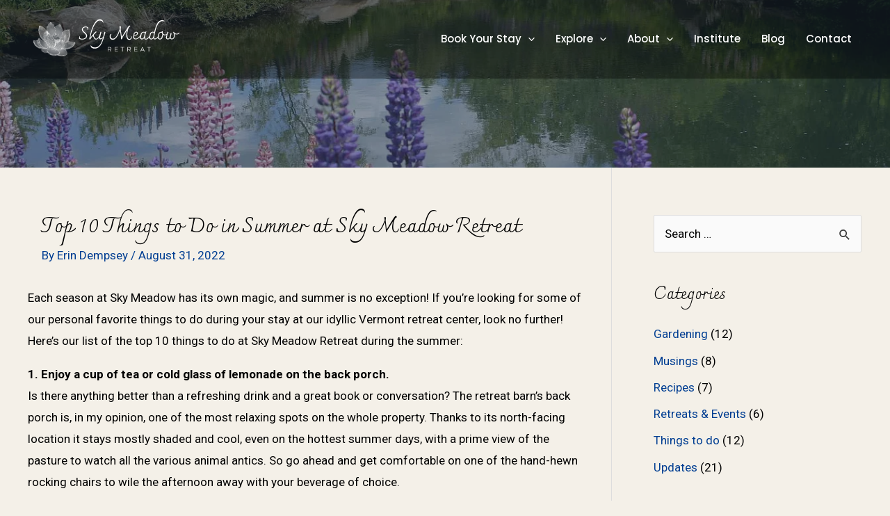

--- FILE ---
content_type: text/css
request_url: https://skymeadowretreat.com/wp-content/uploads/elementor/css/post-5.css?ver=1758291203
body_size: 33
content:
.elementor-kit-5{--e-global-color-primary:#6EC1E4;--e-global-color-secondary:#54595F;--e-global-color-text:#7A7A7A;--e-global-color-accent:#61CE70;--e-global-color-1c2272c:#FFFFFF;--e-global-color-ded7163:#000000;--e-global-color-f447bc6:#514F4F;--e-global-color-57caaf7:#F7F6FE;--e-global-color-7d47ee7:#F6F4F0;--e-global-color-a40e0f1:#8A9EB8;--e-global-color-480d70b:#EBBB40;--e-global-color-8fe1b84:#99511D;--e-global-color-c99b541:#FFDBC1;--e-global-color-98ae13b:#286054;--e-global-color-fbf7442:#003E92;--e-global-color-39957e5:#F6E0A7;--e-global-typography-primary-font-family:"Charmonman";--e-global-typography-primary-font-weight:600;--e-global-typography-secondary-font-family:"Roboto Slab";--e-global-typography-secondary-font-weight:400;--e-global-typography-text-font-family:"Montserrat";--e-global-typography-text-font-weight:400;--e-global-typography-accent-font-family:"Roboto";--e-global-typography-accent-font-weight:500;}.elementor-section.elementor-section-boxed > .elementor-container{max-width:1200px;}.e-con{--container-max-width:1200px;}.elementor-widget:not(:last-child){margin-block-end:20px;}.elementor-element{--widgets-spacing:20px 20px;}{}h1.entry-title{display:var(--page-title-display);}.elementor-kit-5 e-page-transition{background-color:#FFBC7D;}@media(max-width:1024px){.elementor-section.elementor-section-boxed > .elementor-container{max-width:1024px;}.e-con{--container-max-width:1024px;}}@media(max-width:767px){.elementor-section.elementor-section-boxed > .elementor-container{max-width:767px;}.e-con{--container-max-width:767px;}}

--- FILE ---
content_type: image/svg+xml
request_url: https://skymeadowretreat.com/wp-content/uploads/2021/07/final-banner-transparent-white.svg
body_size: 309365
content:
<?xml version="1.0" encoding="UTF-8"?>
<svg xmlns="http://www.w3.org/2000/svg" xmlns:xlink="http://www.w3.org/1999/xlink" width="750pt" height="262.499992pt" viewBox="0 0 750 262.499992" version="1.2">
<defs>
<g>
<symbol overflow="visible" id="glyph0-0">
<path style="stroke:none;" d=""/>
</symbol>
<symbol overflow="visible" id="glyph0-1">
<path style="stroke:none;" d="M 18.015625 1.03125 C 14.679688 1.03125 11.40625 0.546875 8.1875 -0.421875 C 4.96875 -1.398438 3.070312 -2.46875 2.5 -3.625 C 2.789062 -5 3.050781 -6.878906 3.28125 -9.265625 C 3.507812 -11.648438 3.625 -13.472656 3.625 -14.734375 C 4.082031 -15.140625 4.742188 -15.34375 5.609375 -15.34375 C 5.609375 -12.070312 5.96875 -9.515625 6.6875 -7.671875 C 7.40625 -5.828125 8.597656 -4.488281 10.265625 -3.65625 C 11.929688 -2.820312 14.285156 -2.40625 17.328125 -2.40625 C 22.734375 -2.40625 27.226562 -3.539062 30.8125 -5.8125 C 34.40625 -8.082031 36.203125 -11.316406 36.203125 -15.515625 C 36.203125 -17.703125 35.566406 -19.867188 34.296875 -22.015625 C 33.035156 -24.171875 30.796875 -26.742188 27.578125 -29.734375 L 25.25 -31.890625 C 22.269531 -34.597656 20.070312 -36.941406 18.65625 -38.921875 C 17.25 -40.898438 16.546875 -43.300781 16.546875 -46.125 C 16.546875 -48.875 17.25 -51.382812 18.65625 -53.65625 C 20.070312 -55.925781 22.085938 -57.707031 24.703125 -59 C 27.316406 -60.300781 30.316406 -60.953125 33.703125 -60.953125 C 37.035156 -60.953125 39.878906 -60.375 42.234375 -59.21875 C 44.597656 -58.070312 46.125 -56.722656 46.8125 -55.171875 C 46.8125 -53.441406 46.550781 -51.457031 46.03125 -49.21875 C 45.507812 -46.976562 45.191406 -45.65625 45.078125 -45.25 C 44.335938 -45.25 43.617188 -45.363281 42.921875 -45.59375 L 43.1875 -47.328125 C 43.300781 -48.359375 43.359375 -49.191406 43.359375 -49.828125 C 43.359375 -52.472656 42.65625 -54.382812 41.25 -55.5625 C 39.84375 -56.738281 37.644531 -57.328125 34.65625 -57.328125 C 30.457031 -57.328125 27.109375 -56.378906 24.609375 -54.484375 C 22.109375 -52.585938 20.859375 -50.113281 20.859375 -47.0625 C 20.859375 -44.707031 21.601562 -42.566406 23.09375 -40.640625 C 24.59375 -38.710938 26.894531 -36.375 30 -33.625 L 31.8125 -31.984375 C 35.488281 -28.648438 38 -25.945312 39.34375 -23.875 C 40.695312 -21.8125 41.375 -19.425781 41.375 -16.71875 C 41.375 -12.8125 40.179688 -9.519531 37.796875 -6.84375 C 35.410156 -4.175781 32.421875 -2.195312 28.828125 -0.90625 C 25.242188 0.382812 21.640625 1.03125 18.015625 1.03125 Z M 18.015625 1.03125 "/>
</symbol>
<symbol overflow="visible" id="glyph0-2">
<path style="stroke:none;" d="M 55.171875 -95.515625 C 59.648438 -95.515625 63.441406 -94.148438 66.546875 -91.421875 C 69.648438 -88.691406 71.203125 -84.566406 71.203125 -79.046875 C 71.203125 -78.765625 71.085938 -78.503906 70.859375 -78.265625 C 69.128906 -82.296875 66.84375 -85.171875 64 -86.890625 C 61.15625 -88.617188 57.753906 -89.484375 53.796875 -89.484375 C 49.878906 -89.484375 45.894531 -87.726562 41.84375 -84.21875 C 37.800781 -80.71875 33.851562 -75.703125 30 -69.171875 C 26.144531 -62.648438 22.550781 -54.9375 19.21875 -46.03125 C 17.550781 -41.601562 16.085938 -36.757812 14.828125 -31.5 C 13.566406 -26.25 11.984375 -19.195312 10.078125 -10.34375 L 9.3125 -6.8125 C 13.445312 -12.445312 18.585938 -18.851562 24.734375 -26.03125 C 30.890625 -33.21875 34.425781 -36.8125 35.34375 -36.8125 C 37.238281 -36.8125 38.757812 -36.234375 39.90625 -35.078125 C 35.945312 -32.097656 31.09375 -27.390625 25.34375 -20.953125 C 26.320312 -17.160156 27.285156 -14.023438 28.234375 -11.546875 C 29.179688 -9.078125 30.429688 -6.96875 31.984375 -5.21875 C 33.535156 -3.46875 35.457031 -2.59375 37.75 -2.59375 C 39.25 -2.59375 41.191406 -3.625 43.578125 -5.6875 C 45.960938 -7.757812 48.1875 -10.460938 50.25 -13.796875 C 52.320312 -17.128906 53.703125 -20.601562 54.390625 -24.21875 C 54.910156 -24.21875 55.34375 -23.882812 55.6875 -23.21875 C 56.03125 -22.5625 56.203125 -21.691406 56.203125 -20.609375 C 56.203125 -18.710938 55.140625 -15.992188 53.015625 -12.453125 C 50.890625 -8.921875 48.316406 -5.789062 45.296875 -3.0625 C 42.285156 -0.332031 39.398438 1.03125 36.640625 1.03125 C 33.128906 1.03125 30.320312 -0.445312 28.21875 -3.40625 C 26.125 -6.363281 24.046875 -10.914062 21.984375 -17.0625 C 16.804688 -11.03125 12.550781 -5.515625 9.21875 -0.515625 C 8.476562 0.628906 7.960938 1.203125 7.671875 1.203125 C 7.210938 1.203125 6.59375 0.84375 5.8125 0.125 C 5.039062 -0.59375 4.625 -1.207031 4.5625 -1.71875 C 4.507812 -2.875 5.085938 -6.335938 6.296875 -12.109375 C 7.503906 -17.890625 8.984375 -24.140625 10.734375 -30.859375 C 12.484375 -37.585938 14.078125 -42.988281 15.515625 -47.0625 C 21.035156 -62.582031 27.054688 -74.535156 33.578125 -82.921875 C 40.097656 -91.316406 47.296875 -95.515625 55.171875 -95.515625 Z M 55.171875 -95.515625 "/>
</symbol>
<symbol overflow="visible" id="glyph0-3">
<path style="stroke:none;" d="M 32.671875 -36.03125 C 33.421875 -36.03125 34.269531 -35.726562 35.21875 -35.125 C 36.164062 -34.519531 36.753906 -33.847656 36.984375 -33.109375 C 36.296875 -30.804688 35.632812 -28.390625 35 -25.859375 C 34.707031 -24.878906 34.101562 -22.738281 33.1875 -19.4375 C 32.269531 -16.132812 31.0625 -12.097656 29.5625 -7.328125 C 26.226562 3.191406 22.9375 11.96875 19.6875 19 C 16.445312 26.039062 12.007812 32.003906 6.375 36.890625 C 0.75 41.773438 -6.257812 44.21875 -14.65625 44.21875 C -18.851562 44.21875 -22.359375 43.582031 -25.171875 42.3125 C -27.984375 41.050781 -30.066406 39.414062 -31.421875 37.40625 C -32.773438 35.394531 -33.453125 33.1875 -33.453125 30.78125 C -33.453125 29.96875 -33.363281 29.347656 -33.1875 28.921875 C -33.007812 28.492188 -32.863281 28.101562 -32.75 27.75 C -30.96875 31.375 -28.597656 34.117188 -25.640625 35.984375 C -22.679688 37.859375 -18.757812 38.796875 -13.875 38.796875 C -7.320312 38.796875 -1.660156 37.113281 3.109375 33.75 C 7.878906 30.382812 11.988281 25.46875 15.4375 19 C 18.882812 12.539062 21.984375 4.3125 24.734375 -5.6875 C 23.015625 -4.132812 21.046875 -2.796875 18.828125 -1.671875 C 16.617188 -0.554688 14.796875 0 13.359375 0 C 12.265625 0 11.210938 -0.34375 10.203125 -1.03125 C 9.203125 -1.71875 8.367188 -2.59375 7.703125 -3.65625 C 7.046875 -4.726562 6.71875 -5.722656 6.71875 -6.640625 C 8.269531 -13.703125 9.738281 -20.164062 11.125 -26.03125 C 11.8125 -29.132812 12.359375 -31.550781 12.765625 -33.28125 C 12.992188 -34.195312 13.304688 -34.828125 13.703125 -35.171875 C 14.109375 -35.515625 14.742188 -35.6875 15.609375 -35.6875 C 16.347656 -35.6875 17.09375 -35.539062 17.84375 -35.25 L 11.296875 -7.671875 C 11.296875 -6.804688 11.65625 -6 12.375 -5.25 C 13.09375 -4.507812 13.878906 -4.140625 14.734375 -4.140625 C 16.003906 -4.140625 17.957031 -4.972656 20.59375 -6.640625 C 23.238281 -8.304688 25.023438 -9.742188 25.953125 -10.953125 C 27.210938 -14.054688 28.242188 -17.15625 29.046875 -20.25 C 29.847656 -23.351562 30.769531 -27.289062 31.8125 -32.0625 Z M 32.671875 -36.03125 "/>
</symbol>
<symbol overflow="visible" id="glyph0-4">
<path style="stroke:none;" d=""/>
</symbol>
<symbol overflow="visible" id="glyph0-5">
<path style="stroke:none;" d="M 101.890625 -15.515625 C 102.804688 -14.992188 103.265625 -13.816406 103.265625 -11.984375 C 103.265625 -9.742188 102.703125 -7.488281 101.578125 -5.21875 C 100.460938 -2.945312 98.882812 -1.066406 96.84375 0.421875 C 94.800781 1.921875 92.429688 2.671875 89.734375 2.671875 C 85.253906 2.671875 81.832031 0.601562 79.46875 -3.53125 C 77.113281 -7.664062 75.9375 -12.953125 75.9375 -19.390625 C 75.9375 -23.242188 76.335938 -27.382812 77.140625 -31.8125 C 77.953125 -36.238281 78.929688 -40.375 80.078125 -44.21875 C 77.785156 -40.882812 75.210938 -36.929688 72.359375 -32.359375 C 69.515625 -27.796875 64.617188 -19.738281 57.671875 -8.1875 C 56.398438 -6.0625 55.765625 -4.539062 55.765625 -3.625 C 55.765625 -3.332031 55.804688 -3.054688 55.890625 -2.796875 C 55.984375 -2.535156 56.03125 -2.320312 56.03125 -2.15625 C 56.03125 -1.863281 55.800781 -1.660156 55.34375 -1.546875 C 53.613281 -0.972656 52.476562 -0.539062 51.9375 -0.25 C 51.394531 0.03125 51.066406 0.171875 50.953125 0.171875 C 50.597656 0.171875 50.28125 -0.113281 50 -0.6875 C 50.28125 -0.863281 50.492188 -1.148438 50.640625 -1.546875 C 50.785156 -1.953125 50.859375 -2.703125 50.859375 -3.796875 C 50.859375 -6.609375 50.3125 -11.992188 49.21875 -19.953125 C 48.125 -27.910156 47.003906 -35.335938 45.859375 -42.234375 C 42.179688 -32.984375 38.75 -25.296875 35.5625 -19.171875 C 32.375 -13.054688 28.695312 -8.015625 24.53125 -4.046875 C 20.363281 -0.0859375 15.664062 1.890625 10.4375 1.890625 C 7.382812 1.890625 4.765625 1.234375 2.578125 -0.078125 C 0.398438 -1.398438 -1.242188 -3.195312 -2.359375 -5.46875 C -3.484375 -7.738281 -4.046875 -10.226562 -4.046875 -12.9375 C -4.046875 -15.34375 -3.644531 -17.507812 -2.84375 -19.4375 C -2.039062 -21.363281 -1.035156 -22.875 0.171875 -23.96875 C 1.378906 -25.0625 2.554688 -25.609375 3.703125 -25.609375 C 4.273438 -25.609375 4.738281 -25.460938 5.09375 -25.171875 C 2.15625 -22.066406 0.6875 -18.390625 0.6875 -14.140625 C 0.6875 -10.628906 1.59375 -7.894531 3.40625 -5.9375 C 5.21875 -3.988281 7.816406 -3.015625 11.203125 -3.015625 C 15.628906 -3.015625 19.59375 -4.738281 23.09375 -8.1875 C 26.601562 -11.632812 29.894531 -16.429688 32.96875 -22.578125 C 36.039062 -28.734375 39.90625 -37.472656 44.5625 -48.796875 C 44.507812 -49.191406 44.453125 -49.617188 44.390625 -50.078125 C 44.335938 -50.546875 44.253906 -51.007812 44.140625 -51.46875 C 44.023438 -52.09375 43.835938 -53.335938 43.578125 -55.203125 C 43.316406 -57.078125 43.1875 -58.472656 43.1875 -59.390625 C 43.1875 -60.484375 43.472656 -61.273438 44.046875 -61.765625 C 44.617188 -62.253906 45.3125 -62.5 46.125 -62.5 C 47.039062 -62.5 47.941406 -62.222656 48.828125 -61.671875 C 49.722656 -61.128906 50.171875 -60.140625 50.171875 -58.703125 C 50.171875 -58.359375 50 -56.863281 49.65625 -54.21875 C 49.195312 -50.882812 48.9375 -48.703125 48.875 -47.671875 C 49.332031 -44.796875 50.3125 -38.1875 51.8125 -27.84375 L 54.3125 -10.609375 C 66.945312 -32.035156 76.140625 -47.0625 81.890625 -55.6875 C 84.359375 -59.363281 86.269531 -61.929688 87.625 -63.390625 C 88.976562 -64.859375 90.203125 -65.59375 91.296875 -65.59375 C 92.265625 -65.59375 93.148438 -65.117188 93.953125 -64.171875 C 94.765625 -63.222656 95.3125 -62.234375 95.59375 -61.203125 C 94.039062 -61.203125 92.519531 -60.523438 91.03125 -59.171875 C 89.539062 -57.828125 88.160156 -55.921875 86.890625 -53.453125 C 84.765625 -49.304688 83.179688 -44.273438 82.140625 -38.359375 C 81.109375 -32.441406 80.59375 -26.867188 80.59375 -21.640625 C 80.59375 -15.367188 81.394531 -10.453125 83 -6.890625 C 84.613281 -3.328125 87.085938 -1.546875 90.421875 -1.546875 C 93.296875 -1.546875 95.722656 -2.8125 97.703125 -5.34375 C 99.691406 -7.875 101.085938 -11.265625 101.890625 -15.515625 Z M 101.890625 -15.515625 "/>
</symbol>
<symbol overflow="visible" id="glyph0-6">
<path style="stroke:none;" d="M 42.328125 -20.609375 C 43.359375 -20.429688 43.875 -19.851562 43.875 -18.875 C 43.875 -16.582031 42.394531 -13.894531 39.4375 -10.8125 C 36.476562 -7.738281 32.988281 -5.09375 28.96875 -2.875 C 24.945312 -0.664062 21.582031 0.4375 18.875 0.4375 C 16.289062 0.4375 14.050781 -0.238281 12.15625 -1.59375 C 10.257812 -2.945312 8.804688 -4.457031 7.796875 -6.125 C 6.796875 -7.789062 6.296875 -9.023438 6.296875 -9.828125 C 7.210938 -13.097656 8.21875 -17.640625 9.3125 -23.453125 L 10.265625 -28.28125 C 10.492188 -29.425781 11.320312 -30.613281 12.75 -31.84375 C 14.1875 -33.082031 15.796875 -34.117188 17.578125 -34.953125 C 19.359375 -35.785156 20.796875 -36.203125 21.890625 -36.203125 C 22.753906 -36.203125 23.800781 -35.925781 25.03125 -35.375 C 26.269531 -34.832031 27.363281 -33.988281 28.3125 -32.84375 C 29.257812 -31.695312 29.734375 -30.234375 29.734375 -28.453125 C 29.734375 -26.378906 29.046875 -24.421875 27.671875 -22.578125 C 26.296875 -20.742188 24.253906 -19.25 21.546875 -18.09375 C 18.847656 -16.945312 15.601562 -16.375 11.8125 -16.375 L 10.609375 -10.609375 C 10.609375 -10.085938 10.90625 -9.222656 11.5 -8.015625 C 12.101562 -6.804688 13.082031 -5.710938 14.4375 -4.734375 C 15.789062 -3.765625 17.5 -3.28125 19.5625 -3.28125 C 22.320312 -3.28125 25.222656 -4.179688 28.265625 -5.984375 C 31.316406 -7.796875 34.101562 -10.050781 36.625 -12.75 C 39.15625 -15.457031 41.054688 -18.078125 42.328125 -20.609375 Z M 21.203125 -32.671875 C 20.515625 -32.671875 19.625 -32.382812 18.53125 -31.8125 C 17.4375 -31.238281 16.441406 -30.519531 15.546875 -29.65625 C 14.660156 -28.789062 14.132812 -27.984375 13.96875 -27.234375 C 13.394531 -24.648438 12.875 -22.035156 12.40625 -19.390625 C 16.832031 -19.566406 20.164062 -20.441406 22.40625 -22.015625 C 24.65625 -23.597656 25.78125 -25.394531 25.78125 -27.40625 C 25.78125 -28.84375 25.257812 -30.078125 24.21875 -31.109375 C 23.1875 -32.148438 22.179688 -32.671875 21.203125 -32.671875 Z M 21.203125 -32.671875 "/>
</symbol>
<symbol overflow="visible" id="glyph0-7">
<path style="stroke:none;" d="M 54.734375 -19.90625 C 55.484375 -19.90625 55.859375 -19.160156 55.859375 -17.671875 C 55.859375 -15.023438 54.691406 -12.234375 52.359375 -9.296875 C 50.035156 -6.367188 47.222656 -3.914062 43.921875 -1.9375 C 40.617188 0.0390625 37.585938 1.03125 34.828125 1.03125 C 32.585938 1.03125 30.863281 0.34375 29.65625 -1.03125 C 28.445312 -2.414062 27.726562 -4.195312 27.5 -6.375 C 26.0625 -4.3125 24.25 -2.617188 22.0625 -1.296875 C 19.882812 0.0234375 17.929688 0.6875 16.203125 0.6875 C 14.710938 0.6875 13.234375 0.1875 11.765625 -0.8125 C 10.296875 -1.820312 9.101562 -3.054688 8.1875 -4.515625 C 7.269531 -5.984375 6.78125 -7.378906 6.71875 -8.703125 L 10.953125 -26.125 C 11.296875 -27.5 12.171875 -28.972656 13.578125 -30.546875 C 14.984375 -32.128906 16.691406 -33.4375 18.703125 -34.46875 C 20.710938 -35.507812 22.753906 -36.03125 24.828125 -36.03125 C 27.472656 -36.03125 29.800781 -35.140625 31.8125 -33.359375 C 32.320312 -34.734375 32.707031 -35.59375 32.96875 -35.9375 C 33.226562 -36.289062 33.617188 -36.492188 34.140625 -36.546875 L 38.359375 -36.984375 L 38.625 -36.8125 C 37.46875 -35.882812 36.632812 -34.445312 36.125 -32.5 C 34.34375 -25.832031 33.117188 -20.914062 32.453125 -17.75 C 31.796875 -14.59375 31.46875 -11.804688 31.46875 -9.390625 C 31.46875 -6.984375 31.78125 -5.21875 32.40625 -4.09375 C 33.039062 -2.96875 34.109375 -2.40625 35.609375 -2.40625 C 37.441406 -2.40625 39.632812 -3.148438 42.1875 -4.640625 C 44.75 -6.140625 47.175781 -8.222656 49.46875 -10.890625 C 51.769531 -13.566406 53.523438 -16.570312 54.734375 -19.90625 Z M 16.546875 -3.359375 C 17.523438 -3.359375 18.71875 -3.703125 20.125 -4.390625 C 21.53125 -5.085938 22.851562 -6.082031 24.09375 -7.375 C 25.332031 -8.664062 26.179688 -10.144531 26.640625 -11.8125 L 28.28125 -18.875 C 28.507812 -20.03125 28.910156 -21.882812 29.484375 -24.4375 C 30.054688 -27 30.515625 -28.96875 30.859375 -30.34375 C 29.253906 -31.945312 27.300781 -32.75 25 -32.75 C 23.21875 -32.75 21.609375 -32.273438 20.171875 -31.328125 C 18.734375 -30.378906 17.554688 -29.226562 16.640625 -27.875 C 15.722656 -26.53125 15.144531 -25.34375 14.90625 -24.3125 L 11.46875 -8.96875 C 11.582031 -7.53125 12.15625 -6.234375 13.1875 -5.078125 C 14.21875 -3.929688 15.335938 -3.359375 16.546875 -3.359375 Z M 16.546875 -3.359375 "/>
</symbol>
<symbol overflow="visible" id="glyph0-8">
<path style="stroke:none;" d="M 68.09375 -91.203125 C 71.425781 -91.203125 74.171875 -90.613281 76.328125 -89.4375 C 78.484375 -88.257812 79.820312 -86.722656 80.34375 -84.828125 L 80.34375 -84.046875 C 77.0625 -85.660156 73.726562 -86.46875 70.34375 -86.46875 C 63.382812 -86.46875 57.25 -83.21875 51.9375 -76.71875 C 46.625 -70.226562 42.015625 -60 38.109375 -46.03125 C 36.441406 -40.113281 34.710938 -33.085938 32.921875 -24.953125 C 31.140625 -16.828125 30.25 -11.210938 30.25 -8.109375 C 30.25 -6.671875 30.507812 -5.5625 31.03125 -4.78125 C 31.550781 -4.007812 32.472656 -3.625 33.796875 -3.625 C 35.398438 -3.625 37.207031 -4.179688 39.21875 -5.296875 C 41.226562 -6.421875 43.222656 -8.101562 45.203125 -10.34375 C 47.191406 -12.582031 48.929688 -15.285156 50.421875 -18.453125 C 51.234375 -18.453125 51.640625 -17.757812 51.640625 -16.375 C 51.640625 -14.25 50.660156 -11.863281 48.703125 -9.21875 C 46.753906 -6.582031 44.34375 -4.3125 41.46875 -2.40625 C 38.59375 -0.507812 35.832031 0.4375 33.1875 0.4375 C 31.351562 0.4375 29.859375 -0.0507812 28.703125 -1.03125 C 27.554688 -2.007812 26.753906 -3.390625 26.296875 -5.171875 C 24.972656 -3.503906 23.347656 -2.109375 21.421875 -0.984375 C 19.492188 0.128906 17.671875 0.6875 15.953125 0.6875 C 14.398438 0.6875 12.847656 0.203125 11.296875 -0.765625 C 9.742188 -1.742188 8.476562 -2.96875 7.5 -4.4375 C 6.519531 -5.90625 6.03125 -7.328125 6.03125 -8.703125 C 7.46875 -13.535156 8.960938 -19.710938 10.515625 -27.234375 C 10.742188 -28.503906 11.5625 -29.859375 12.96875 -31.296875 C 14.375 -32.734375 16.082031 -33.925781 18.09375 -34.875 C 20.113281 -35.820312 22.070312 -36.296875 23.96875 -36.296875 C 26.144531 -36.296875 28.382812 -35.660156 30.6875 -34.390625 C 31.78125 -38.816406 32.898438 -43.039062 34.046875 -47.0625 C 37.035156 -57.40625 40.164062 -65.796875 43.4375 -72.234375 C 46.71875 -78.671875 50.351562 -83.441406 54.34375 -86.546875 C 58.34375 -89.648438 62.925781 -91.203125 68.09375 -91.203125 Z M 27.0625 -16.546875 C 27.757812 -20.453125 28.707031 -25.164062 29.90625 -30.6875 C 27.957031 -31.945312 26.003906 -32.578125 24.046875 -32.578125 C 22.035156 -32.578125 20.109375 -31.988281 18.265625 -30.8125 C 16.429688 -29.632812 15.140625 -27.984375 14.390625 -25.859375 C 13.992188 -24.710938 13.332031 -21.78125 12.40625 -17.0625 C 11.832031 -14.195312 11.234375 -11.5 10.609375 -8.96875 C 10.609375 -7.644531 11.238281 -6.289062 12.5 -4.90625 C 13.757812 -3.53125 15.109375 -2.84375 16.546875 -2.84375 C 17.703125 -2.84375 18.953125 -3.285156 20.296875 -4.171875 C 21.648438 -5.066406 22.914062 -6.363281 24.09375 -8.0625 C 25.269531 -9.757812 26.085938 -11.753906 26.546875 -14.046875 Z M 27.0625 -16.546875 "/>
</symbol>
<symbol overflow="visible" id="glyph0-9">
<path style="stroke:none;" d="M 52.671875 -30.4375 C 53.242188 -30.257812 53.53125 -29.679688 53.53125 -28.703125 C 53.53125 -27.265625 52.953125 -25.785156 51.796875 -24.265625 C 50.648438 -22.742188 49.085938 -21.492188 47.109375 -20.515625 C 45.128906 -19.535156 42.960938 -19.046875 40.609375 -19.046875 C 37.441406 -19.046875 34.648438 -19.910156 32.234375 -21.640625 C 31.890625 -19.972656 31.460938 -18.273438 30.953125 -16.546875 C 30.773438 -15.921875 30.398438 -14.472656 29.828125 -12.203125 C 29.253906 -9.929688 28.851562 -7.90625 28.625 -6.125 C 28.21875 -5.195312 27.410156 -4.203125 26.203125 -3.140625 C 24.992188 -2.078125 23.554688 -1.171875 21.890625 -0.421875 C 20.222656 0.316406 18.585938 0.6875 16.984375 0.6875 C 15.203125 0.6875 13.476562 0.226562 11.8125 -0.6875 C 10.144531 -1.601562 8.78125 -2.835938 7.71875 -4.390625 C 6.65625 -5.941406 6.125 -7.664062 6.125 -9.5625 C 6.925781 -11.976562 7.582031 -14.25 8.09375 -16.375 C 8.613281 -18.5 9.101562 -20.65625 9.5625 -22.84375 L 10.4375 -27.15625 C 10.71875 -28.476562 11.488281 -29.785156 12.75 -31.078125 C 14.019531 -32.367188 15.554688 -33.429688 17.359375 -34.265625 C 19.171875 -35.097656 21 -35.515625 22.84375 -35.515625 C 23.53125 -35.515625 24.507812 -35.398438 25.78125 -35.171875 C 25.945312 -36.492188 26.242188 -37.410156 26.671875 -37.921875 C 27.109375 -38.441406 27.816406 -38.703125 28.796875 -38.703125 C 29.367188 -38.703125 30.03125 -38.617188 30.78125 -38.453125 C 30.488281 -36.835938 30.34375 -35.457031 30.34375 -34.3125 C 30.34375 -30.976562 31.347656 -28.160156 33.359375 -25.859375 C 35.367188 -23.554688 38.097656 -22.40625 41.546875 -22.40625 C 44.128906 -22.40625 46.351562 -23.09375 48.21875 -24.46875 C 50.09375 -25.851562 51.578125 -27.84375 52.671875 -30.4375 Z M 24.828125 -7.578125 C 25.285156 -9.878906 25.945312 -12.5 26.8125 -15.4375 C 27.957031 -19.28125 28.703125 -22.378906 29.046875 -24.734375 C 27.785156 -26.347656 26.925781 -28.304688 26.46875 -30.609375 C 26.46875 -30.835938 26.421875 -31.019531 26.328125 -31.15625 C 26.242188 -31.300781 26.0625 -31.40625 25.78125 -31.46875 C 24.914062 -31.8125 23.9375 -31.984375 22.84375 -31.984375 C 20.71875 -31.984375 18.878906 -31.40625 17.328125 -30.25 C 15.773438 -29.101562 14.796875 -27.726562 14.390625 -26.125 C 14.222656 -25.425781 13.59375 -22.722656 12.5 -18.015625 C 11.976562 -15.253906 11.347656 -12.523438 10.609375 -9.828125 C 10.609375 -7.703125 11.320312 -6.050781 12.75 -4.875 C 14.1875 -3.695312 15.710938 -3.109375 17.328125 -3.109375 C 18.703125 -3.109375 20.179688 -3.59375 21.765625 -4.5625 C 23.347656 -5.539062 24.367188 -6.546875 24.828125 -7.578125 Z M 24.828125 -7.578125 "/>
</symbol>
<symbol overflow="visible" id="glyph0-10">
<path style="stroke:none;" d="M 69.828125 -33.1875 C 70.222656 -33.007812 70.421875 -32.519531 70.421875 -31.71875 C 70.421875 -29.3125 69.070312 -27.316406 66.375 -25.734375 C 63.675781 -24.148438 60.546875 -23.359375 56.984375 -23.359375 C 53.015625 -23.359375 49.648438 -24.476562 46.890625 -26.71875 C 47.640625 -24.59375 48.015625 -22.125 48.015625 -19.3125 C 48.015625 -15.6875 47.378906 -12.378906 46.109375 -9.390625 C 44.847656 -6.398438 43.125 -4.054688 40.9375 -2.359375 C 38.757812 -0.671875 36.347656 0.171875 33.703125 0.171875 C 31.234375 0.171875 29.296875 -0.488281 27.890625 -1.8125 C 26.484375 -3.132812 25.429688 -4.65625 24.734375 -6.375 C 23.410156 -4.019531 21.785156 -2.265625 19.859375 -1.109375 C 17.941406 0.0351562 16.09375 0.609375 14.3125 0.609375 C 12.414062 0.609375 10.757812 0.0351562 9.34375 -1.109375 C 7.9375 -2.265625 6.875 -3.53125 6.15625 -4.90625 C 5.445312 -6.289062 5.09375 -7.300781 5.09375 -7.9375 C 5.664062 -11.09375 6.582031 -15 7.84375 -19.65625 C 9.101562 -24.3125 10.222656 -28.21875 11.203125 -31.375 C 11.660156 -32.757812 12.175781 -33.835938 12.75 -34.609375 C 13.332031 -35.390625 14.226562 -35.78125 15.4375 -35.78125 C 16.289062 -35.78125 16.863281 -35.429688 17.15625 -34.734375 C 15.65625 -31.921875 14.128906 -27.769531 12.578125 -22.28125 C 11.035156 -16.789062 10.003906 -12.179688 9.484375 -8.453125 C 10.347656 -4.890625 12.097656 -3.109375 14.734375 -3.109375 C 16.578125 -3.109375 18.429688 -3.953125 20.296875 -5.640625 C 22.171875 -7.335938 23.625 -10.054688 24.65625 -13.796875 C 25.113281 -15.628906 25.703125 -18.210938 26.421875 -21.546875 C 27.140625 -24.878906 27.726562 -27.78125 28.1875 -30.25 C 29.625 -30.25 30.613281 -30.046875 31.15625 -29.640625 C 31.707031 -29.242188 31.984375 -28.554688 31.984375 -27.578125 C 31.984375 -26.492188 31.492188 -24.171875 30.515625 -20.609375 C 29.648438 -17.390625 29.132812 -15.289062 28.96875 -14.3125 C 28.445312 -11.726562 28.1875 -9.601562 28.1875 -7.9375 C 28.476562 -6.957031 29.140625 -5.890625 30.171875 -4.734375 C 31.203125 -3.585938 32.523438 -3.015625 34.140625 -3.015625 C 35.691406 -3.015625 37.226562 -3.628906 38.75 -4.859375 C 40.269531 -6.097656 41.53125 -7.953125 42.53125 -10.421875 C 43.539062 -12.898438 44.046875 -15.832031 44.046875 -19.21875 C 44.046875 -21.925781 43.769531 -24.15625 43.21875 -25.90625 C 42.675781 -27.65625 41.945312 -29.421875 41.03125 -31.203125 C 40.507812 -32.234375 40.222656 -32.835938 40.171875 -33.015625 C 40.398438 -33.585938 40.785156 -34.160156 41.328125 -34.734375 C 41.878906 -35.316406 42.296875 -35.609375 42.578125 -35.609375 C 42.804688 -35.609375 43.125 -35.332031 43.53125 -34.78125 C 43.9375 -34.238281 44.195312 -33.910156 44.3125 -33.796875 C 45.800781 -31.722656 47.453125 -29.984375 49.265625 -28.578125 C 51.078125 -27.171875 53.535156 -26.46875 56.640625 -26.46875 C 59.160156 -26.46875 61.628906 -27.039062 64.046875 -28.1875 C 66.460938 -29.332031 68.390625 -31 69.828125 -33.1875 Z M 69.828125 -33.1875 "/>
</symbol>
<symbol overflow="visible" id="glyph1-0">
<path style="stroke:none;" d="M 1.203125 -21.109375 L 16.5 -21.109375 L 16.5 0 L 1.203125 0 Z M 14.078125 -2.109375 L 14.078125 -19 L 3.625 -19 L 3.625 -2.109375 Z M 14.078125 -2.109375 "/>
</symbol>
<symbol overflow="visible" id="glyph1-1">
<path style="stroke:none;" d="M 17.859375 0 L 13.03125 -6.78125 C 12.488281 -6.71875 11.925781 -6.6875 11.34375 -6.6875 L 5.671875 -6.6875 L 5.671875 0 L 3.4375 0 L 3.4375 -21.109375 L 11.34375 -21.109375 C 14.03125 -21.109375 16.140625 -20.460938 17.671875 -19.171875 C 19.203125 -17.890625 19.96875 -16.125 19.96875 -13.875 C 19.96875 -12.226562 19.546875 -10.832031 18.703125 -9.6875 C 17.867188 -8.550781 16.679688 -7.734375 15.140625 -7.234375 L 20.296875 0 Z M 11.28125 -8.59375 C 13.375 -8.59375 14.972656 -9.054688 16.078125 -9.984375 C 17.179688 -10.910156 17.734375 -12.207031 17.734375 -13.875 C 17.734375 -15.582031 17.179688 -16.890625 16.078125 -17.796875 C 14.972656 -18.710938 13.375 -19.171875 11.28125 -19.171875 L 5.671875 -19.171875 L 5.671875 -8.59375 Z M 11.28125 -8.59375 "/>
</symbol>
<symbol overflow="visible" id="glyph1-2">
<path style="stroke:none;" d="M 18.359375 -1.9375 L 18.359375 0 L 3.4375 0 L 3.4375 -21.109375 L 17.90625 -21.109375 L 17.90625 -19.171875 L 5.671875 -19.171875 L 5.671875 -11.671875 L 16.578125 -11.671875 L 16.578125 -9.765625 L 5.671875 -9.765625 L 5.671875 -1.9375 Z M 18.359375 -1.9375 "/>
</symbol>
<symbol overflow="visible" id="glyph1-3">
<path style="stroke:none;" d="M 7.53125 -19.171875 L 0.125 -19.171875 L 0.125 -21.109375 L 17.1875 -21.109375 L 17.1875 -19.171875 L 9.765625 -19.171875 L 9.765625 0 L 7.53125 0 Z M 7.53125 -19.171875 "/>
</symbol>
<symbol overflow="visible" id="glyph1-4">
<path style="stroke:none;" d="M 16.671875 -5.640625 L 4.921875 -5.640625 L 2.375 0 L 0.0625 0 L 9.703125 -21.109375 L 11.90625 -21.109375 L 21.5625 0 L 19.203125 0 Z M 15.859375 -7.453125 L 10.796875 -18.78125 L 5.734375 -7.453125 Z M 15.859375 -7.453125 "/>
</symbol>
</g>
<clipPath id="clip1">
  <path d="M 8 9 L 251 9 L 251 253 L 8 253 Z M 8 9 "/>
</clipPath>
<clipPath id="clip2">
  <path d="M 45.039062 9.097656 L 251.277344 46.476562 L 213.902344 252.71875 L 7.660156 215.339844 Z M 45.039062 9.097656 "/>
</clipPath>
<image id="image7" width="1050" height="1050" xlink:href="[data-uri]"/>
<mask id="mask0">
<use xlink:href="#image7" transform="matrix(1,0.000000000000000028,-0.000000000000000028,1,-0.000000000000056843,0.000000000000007105)"/>
</mask>
<image id="image6" width="1050" height="1050" xlink:href="[data-uri]"/>
</defs>
<g id="surface1">
<g clip-path="url(#clip1)" clip-rule="nonzero">
<g clip-path="url(#clip2)" clip-rule="nonzero">
<use xlink:href="#image6" mask="url(#mask0)" transform="matrix(0.19642,0.0355974,-0.0355974,0.19642,45.037842,9.099209)"/>
</g>
</g>
<g style="fill:rgb(100%,100%,100%);fill-opacity:1;">
  <use xlink:href="#glyph0-1" x="242.966443" y="130.872485"/>
</g>
<g style="fill:rgb(100%,100%,100%);fill-opacity:1;">
  <use xlink:href="#glyph0-2" x="290.378636" y="130.872485"/>
</g>
<g style="fill:rgb(100%,100%,100%);fill-opacity:1;">
  <use xlink:href="#glyph0-3" x="334.859913" y="130.872485"/>
</g>
<g style="fill:rgb(100%,100%,100%);fill-opacity:1;">
  <use xlink:href="#glyph0-4" x="373.996521" y="130.872485"/>
</g>
<g style="fill:rgb(100%,100%,100%);fill-opacity:1;">
  <use xlink:href="#glyph0-5" x="396.23716" y="130.872485"/>
</g>
<g style="fill:rgb(100%,100%,100%);fill-opacity:1;">
  <use xlink:href="#glyph0-6" x="497.957878" y="130.872485"/>
</g>
<g style="fill:rgb(100%,100%,100%);fill-opacity:1;">
  <use xlink:href="#glyph0-7" x="530.543004" y="130.872485"/>
</g>
<g style="fill:rgb(100%,100%,100%);fill-opacity:1;">
  <use xlink:href="#glyph0-8" x="575.369082" y="130.872485"/>
</g>
<g style="fill:rgb(100%,100%,100%);fill-opacity:1;">
  <use xlink:href="#glyph0-9" x="616.315975" y="130.872485"/>
</g>
<g style="fill:rgb(100%,100%,100%);fill-opacity:1;">
  <use xlink:href="#glyph0-10" x="656.831859" y="130.872485"/>
</g>
<g style="fill:rgb(100%,100%,100%);fill-opacity:1;">
  <use xlink:href="#glyph1-1" x="380.499577" y="189.17376"/>
</g>
<g style="fill:rgb(100%,100%,100%);fill-opacity:1;">
  <use xlink:href="#glyph1-2" x="413.709409" y="189.17376"/>
</g>
<g style="fill:rgb(100%,100%,100%);fill-opacity:1;">
  <use xlink:href="#glyph1-3" x="445.290742" y="189.17376"/>
</g>
<g style="fill:rgb(100%,100%,100%);fill-opacity:1;">
  <use xlink:href="#glyph1-1" x="474.007115" y="189.17376"/>
</g>
<g style="fill:rgb(100%,100%,100%);fill-opacity:1;">
  <use xlink:href="#glyph1-2" x="507.216946" y="189.17376"/>
</g>
<g style="fill:rgb(100%,100%,100%);fill-opacity:1;">
  <use xlink:href="#glyph1-4" x="538.79828" y="189.17376"/>
</g>
<g style="fill:rgb(100%,100%,100%);fill-opacity:1;">
  <use xlink:href="#glyph1-3" x="571.827189" y="189.17376"/>
</g>
</g>
</svg>
